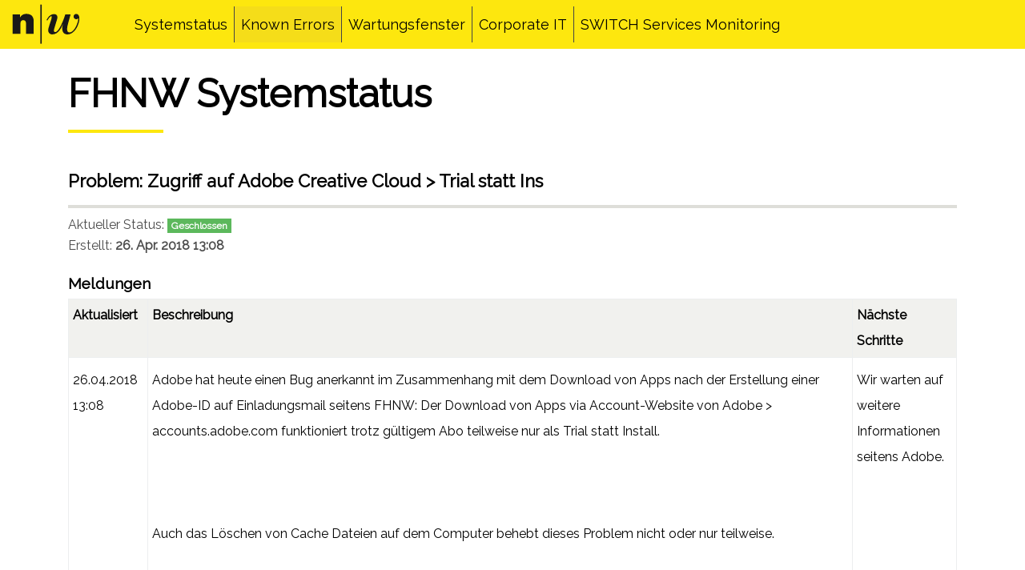

--- FILE ---
content_type: text/html; charset=UTF-8
request_url: https://status.fhnw.ch/issue.php?id=17
body_size: 4621
content:
<!DOCTYPE html>
<html lang="en">

<head>
    <meta charset="utf-8">
    <meta http-equiv="X-UA-Compatible" content="IE=edge"> 
    <meta name="viewport" content="width=device-width, initial-scale=1, shrink-to-fit=no">
    <meta name='copyright' content='FHNW' />
    <meta name='author' content='webmaster&#0064;fhnw.ch' />
    <meta name='Description' content='FHNW - Fachhochschule Nordwestschweiz' />
    <meta name='Keywords' content='fhnw,fachhochschule,nordwestschweiz,hochschulen' />
    <title>
        Systemstatus FHNW
    </title>
        <!-- Bootstrap core CSS -->
    <link href="/assets/bootstrap.css" rel="stylesheet">

    <!-- Documentation extras -->
    <link href="/assets/docs.min.css" rel="stylesheet">

    <!-- Favicons -->
    <link rel="shortcut icon" href="/assets/favicon.ico">
    <link rel="icon" href="/assets/favicon.ico">

    <!-- Base Font -->
    <link href='https://fonts.googleapis.com/css?family=Raleway' rel='stylesheet' type='text/css'>
    <style type="text/css">
        .fhnw-navbar-img {
            position:absolute;
            left: 15px; 
            top: 5px;
        }

        .incident-link {
            text-decoration: underline;
        }

        .nav-item {
            border-right: 1px solid #444444;
        }

        .nav-item:last-child {
            border: 0;
        }

        @media (max-width: 1570px) {
            .fhnw-navbar-img {
                width: 90px;
                overflow: hidden;
            }
        }

        @media screen and (max-width: 1570px) and (min-width: 768px) {
            .navbar>.container,
            .navbar>.container-fluid {
                padding-left: 90px;
            }
        }

        .table-sm th{
            padding: 0.3rem !important;
        }

        .table-sm td {
            padding-left: 0.3rem !important;
        }

        header.bd-navbar {
            margin-bottom: 30px;
        }

        .badge-danger{
            background-color: #a94442;
        }

        .status-success {
            color: #449d44;
            font-weight: bold;
        }

        .status-warn {
            color: #ec971f;
            font-weight: bold;
        }
    </style>
</head>

<body class="bd-home">
    <header class="navbar navbar-light navbar-expand-md bd-navbar">
        <div class="d-none d-lg-block fhnw-navbar-img">
            <img src="/assets/fhnw_logo_w_claim_de.svg">
        </div>
        <nav class="container">
            <div class="d-flex justify-content-between d-lg-none">
                <a class="navbar-brand" href="https://fl-2-93.zhdk.cloud.switch.ch/">
                    <img alt="FHNW Fachhochschule Nordwestschweiz" src="/assets/fhnw_logo_w_claim_de.svg">
                </a>
                <button class="navbar-toggler" type="button" data-toggle="collapse" data-target="#bd-main-nav" aria-controls="bd-main-nav"
                    aria-expanded="false" aria-label="Toggle navigation">
                    <span class="navbar-toggler-icon"></span>
                </button>
            </div>
            <div class="collapse navbar-collapse" id="bd-main-nav">
                    
                <ul class="nav navbar-nav">
                    <li class="nav-item ">
                        <a class="nav-item nav-link " href="index.php">Systemstatus</a>
                    </li>
                    <li class="nav-item active">
                        <a class="nav-item nav-link active" href="knownIssues.php">Known Errors</a>
                    </li>
                    <li class="nav-item">
                        <a class="nav-item nav-link" href="https://fhnw365.sharepoint.com/teams/o-citchangemanagementoffice_m365/Lists/ChangeListe/AllItems.aspx" target="_blank">Wartungsfenster</a>
                    </li>
                    <li class="nav-item">
                        <a class="nav-item nav-link" href="https://inside.fhnw.ch/it" target="_blank">Corporate IT</a>
                    </li>
                    <li class="nav-item">
                        <a class="nav-item nav-link" href="https://www.switch.ch/de/monitoring/" target="_blank">SWITCH Services Monitoring</a>
                    </li>
                </ul>
            </div>
        </nav>
    </header>
<script type="text/javascript">
function initFeedback(element) {
    var $e = jQuery(element);
    jQuery('.feedbackButton').removeClass('active');
    $e.addClass('active');
    jQuery('#feedbackType').val($e.text());
    jQuery('#feedback_form').show();
}
</script>
<div class="container" style="margin-top:10px;">
    <div class="row">
        <!-- <div class="col-12 col-md-3 push-md-9 bd-sidebar">
             
        </div> -->
        <div class="col-12 col-md-12 bd-content">
            <h1 class="bd-title" id="content">FHNW Systemstatus</h1>

            
            <h2>Problem: Zugriff auf Adobe Creative Cloud &gt; Trial statt Ins</h2>      
            <p>
                Aktueller Status: <strong><span class="badge badge-success">Geschlossen</span></strong>
                <br />
                Erstellt: <strong>26. Apr. 2018 13:08</strong>
            </p>
            <h3>Meldungen</h3>
            <table class="table table-sm">
                    <thead>
                        <tr>
                            <th>Aktualisiert</th>
                            <th>Beschreibung</th>
                            <th>Nächste Schritte</th>
                        </tr>
                    </thead>
                    <tbody>
                                                <tr>
                            <td>26.04.2018 13:08</td>
                            <td>Adobe hat heute einen Bug anerkannt im Zusammenhang mit dem Download von Apps nach der Erstellung einer Adobe-ID auf Einladungsmail seitens FHNW: Der Download von Apps via Account-Website von Adobe > accounts.adobe.com funktioniert trotz gültigem Abo teilweise nur als Trial statt Install. <br /><br />
<br /><br />
Auch das Löschen von Cache Dateien auf dem Computer behebt dieses Problem nicht oder nur teilweise.<br /><br />
<br /><br />
Was funktioniert: <br /><br />
- Das Einladungsmail mit dem Link "Jetzt loslegen". <br /><br />
- Install von Apps aus der Creative Cloud App funktioniert ebenfalls</td>
                            <td>Wir warten auf weitere Informationen seitens Adobe.</td>
                        </tr>
                                                <tr>
                            <td>14.05.2018 08:51</td>
                            <td>From: Enterprise-Support@adobe.com<br /><br />
"Die Problematik, dass die Lizenzberechtigung auf den Download-Buttons nicht richtig erkannt wird, wenn man über 'Mein Konto' auf die Downloadseiten geht, habe ich jetzt als Bug-Bericht beim Web Development der Adobe Website eingereicht (Bericht-Nummer 2114). Es liegt damit jetzt in der Verantwortung des zuständigen Teams. Ich würde daher diesen Supportfall schlieÃŸen, da die weitere Entwicklung in einem anderen System weitergeführt wird."</td>
                            <td>Es funktioniert weiterhin nur:<br /><br />
- Das Einladungsmail mit dem Link "Jetzt loslegen". <br /><br />
- Install von Apps aus der Creative Cloud App</td>
                        </tr>
                                            </tbody>
            </table>
            <h3>Feedback</h3>
            <p>
                Wir freuen uns über Feedback zu diesem Problem...
            </p>
            <form method="POST" action="send_issue_feedback.php">
                <div class="btn-group" role="group" aria-label="Basic example">
                    <button onclick="initFeedback(this);" type="button" class="btn btn-secondary feedbackButton">Das habe ich anders gelöst...</button>
                    <button onclick="initFeedback(this);" type="button" class="btn btn-secondary feedbackButton">Diese Lösung funktioniert bei mir nicht</button>
                    <button onclick="initFeedback(this);" type="button" class="btn btn-secondary feedbackButton">Gut gemacht, das funktioniert</button>
                </div>
                <input type="hidden" id="feedbackType" name="feedbackType" />
                <input type="hidden" name="incidentId" value="17" />
                <div id="feedback_form" style="display:none;padding-top: 20px;">
                    <p>
                    Bitte geben Sie ihren Namen und ihre E-Mailadresse an. Danke!
                    </p>
                    <div class="form-group">
                        <label for="exampleInputEmail1">Name*</label>
                        <input required type="text" value="" name="name" class="form-control" placeholder="Vor- & Nachname">
                    </div>
                    <div class="form-group">
                        <label for="exampleInputEmail1">E-Mail*</label>
                        <input required type="email" value="" name="mail" class="form-control" placeholder="E-Mail">
                    </div>
                    <div class="form-group">
                        <label for="exampleTextarea">Kommentar</label>
                        <textarea class="form-control" name="comment" rows="3"></textarea>
                    </div>
                    <button type="submit" class="btn btn-primary">Absenden</button>
                </div>
            </form>

            <h3>Weitere bekannte Probleme</h3>
            <p>Übersicht über andere bekannte Probleme.</p>
            <table class="table table-sm">
        <thead class="thead-inverse">
            <tr>
                <th>Datum</th>
                <th>Status</th>
                <th>Beschreibung</th>
            </tr>
        </thead>
        <tbody>
                        <tr class="alert-none">
                <td>22.08.2023</td>
                <td>Geschlossen</td>
                <!-- <td><span class="badge badge-success">Geschlossen</span></td> -->
                <td><a class="incident-link" href="issue.php?id=32">65465</a></td>
            </tr>
                        <tr class="alert-none">
                <td>18.08.2023</td>
                <td>Geschlossen</td>
                <!-- <td><span class="badge badge-success">Geschlossen</span></td> -->
                <td><a class="incident-link" href="issue.php?id=31">Probleme Zeugnis nach PDF-A konvertieren</a></td>
            </tr>
                        <tr class="alert-none">
                <td>18.08.2022</td>
                <td>Geschlossen</td>
                <!-- <td><span class="badge badge-success">Geschlossen</span></td> -->
                <td><a class="incident-link" href="issue.php?id=30">Abgelaufenes Zertifikat Spider Ticketing</a></td>
            </tr>
                        <tr class="alert-none">
                <td>04.07.2022</td>
                <td>Geschlossen</td>
                <!-- <td><span class="badge badge-success">Geschlossen</span></td> -->
                <td><a class="incident-link" href="issue.php?id=29">Probleme wegen neuem FHNW Root Zertifikat</a></td>
            </tr>
                        <tr class="alert-none">
                <td>17.03.2020</td>
                <td>Geschlossen</td>
                <!-- <td><span class="badge badge-success">Geschlossen</span></td> -->
                <td><a class="incident-link" href="issue.php?id=28">Microsoft Teams Problem mit Emailweiterleitungen von FHNW an Gmail</a></td>
            </tr>
                        <tr class="alert-none">
                <td>23.10.2019</td>
                <td>Geschlossen</td>
                <!-- <td><span class="badge badge-success">Geschlossen</span></td> -->
                <td><a class="incident-link" href="issue.php?id=27">Probleme beim Sync mit OneDrive for Business (Groove) Client im Inside</a></td>
            </tr>
                        <tr class="alert-none">
                <td>26.09.2019</td>
                <td>Geschlossen</td>
                <!-- <td><span class="badge badge-success">Geschlossen</span></td> -->
                <td><a class="incident-link" href="issue.php?id=26">Windows Security Center meldet Virenschutz überprüfen</a></td>
            </tr>
                        <tr class="alert-none">
                <td>02.09.2019</td>
                <td>Geschlossen</td>
                <!-- <td><span class="badge badge-success">Geschlossen</span></td> -->
                <td><a class="incident-link" href="issue.php?id=25">Integrierte Apps in Inside wie (Auxilium, OrgManager und Service Katalog) funktionieren aktuell nich</a></td>
            </tr>
                        <tr class="alert-none">
                <td>29.04.2019</td>
                <td>Geschlossen</td>
                <!-- <td><span class="badge badge-success">Geschlossen</span></td> -->
                <td><a class="incident-link" href="issue.php?id=24">OneNote und PowerPoint Dateien auf SharePoint lassen sich nicht bearbeiten</a></td>
            </tr>
                        <tr class="alert-none">
                <td>23.04.2019</td>
                <td>Geschlossen</td>
                <!-- <td><span class="badge badge-success">Geschlossen</span></td> -->
                <td><a class="incident-link" href="issue.php?id=23">BYOD Enrollment auf Apple Geräten funktioniert nicht zuverlässig</a></td>
            </tr>
                        <tr class="alert-none">
                <td>19.02.2019</td>
                <td>Geschlossen</td>
                <!-- <td><span class="badge badge-success">Geschlossen</span></td> -->
                <td><a class="incident-link" href="issue.php?id=21">Telefon vom Typ 7945 registriert sich nicht</a></td>
            </tr>
                        <tr class="alert-none">
                <td>26.11.2018</td>
                <td>Geschlossen</td>
                <!-- <td><span class="badge badge-success">Geschlossen</span></td> -->
                <td><a class="incident-link" href="issue.php?id=20">Videokonferenzen mit Jabber Guest </a></td>
            </tr>
                        <tr class="alert-none">
                <td>28.08.2018</td>
                <td>Geschlossen</td>
                <!-- <td><span class="badge badge-success">Geschlossen</span></td> -->
                <td><a class="incident-link" href="issue.php?id=19">Mein Studium IE behoben</a></td>
            </tr>
                        <tr class="alert-none">
                <td>08.06.2018</td>
                <td>Geschlossen</td>
                <!-- <td><span class="badge badge-success">Geschlossen</span></td> -->
                <td><a class="incident-link" href="issue.php?id=18">EDU Fileshare Zugriff von nicht-Domain Rechner</a></td>
            </tr>
                        <tr class="alert-none">
                <td>26.04.2018</td>
                <td>Geschlossen</td>
                <!-- <td><span class="badge badge-success">Geschlossen</span></td> -->
                <td><a class="incident-link" href="issue.php?id=17">Zugriff auf Adobe Creative Cloud > Trial statt Ins</a></td>
            </tr>
                        <tr class="alert-none">
                <td>26.04.2018</td>
                <td>Geschlossen</td>
                <!-- <td><span class="badge badge-success">Geschlossen</span></td> -->
                <td><a class="incident-link" href="issue.php?id=16">Ausrufezeichen beim McAfee Agent (Virenschutz)</a></td>
            </tr>
                        <tr class="alert-none">
                <td>19.04.2018</td>
                <td>Geschlossen</td>
                <!-- <td><span class="badge badge-success">Geschlossen</span></td> -->
                <td><a class="incident-link" href="issue.php?id=15">Firewall Meldung in den Windows 10 Benachrichtigun</a></td>
            </tr>
                        <tr class="alert-none">
                <td>18.04.2018</td>
                <td>Geschlossen</td>
                <!-- <td><span class="badge badge-success">Geschlossen</span></td> -->
                <td><a class="incident-link" href="issue.php?id=14">Honorar Vereinbarungen erstellen im vDesk/Citrix</a></td>
            </tr>
                        <tr class="alert-none">
                <td>17.04.2018</td>
                <td>Geschlossen</td>
                <!-- <td><span class="badge badge-success">Geschlossen</span></td> -->
                <td><a class="incident-link" href="issue.php?id=13">öffnen von Office Dokumente von Inside mit MAC</a></td>
            </tr>
                        <tr class="alert-none">
                <td>16.04.2018</td>
                <td>Geschlossen</td>
                <!-- <td><span class="badge badge-success">Geschlossen</span></td> -->
                <td><a class="incident-link" href="issue.php?id=11">Timeout bei Code42 Crashplan 6.7.1</a></td>
            </tr>
                    </tbody>
</table>        </div>
    </div>
</div>
    <footer class="bd-footer text-muted">
        <div class="container">
            <ul class="bd-footer-links">
                <li>
                    <a href="/rss.php">RSS</a>
                </li>
                <li>
                    <a href="https://www.fhnw.ch/de/die-fhnw/">Über uns</a>
                </li>
                <li>
                    <a href="https://www.fhnw.ch/de/impressum">Impressum</a>
                </li>
                <li>
                    27.01.2026 19:03:01                </li>
            </ul>
            <p>&copy; 2019 FHNW.</p>
        </div>
    </footer>
    <script type="text/javascript">  
        var _gaq = _gaq || [];
        _gaq.push(['_setAccount', 'UA-1331171-1']);
        _gaq.push(['_setDomainName', '.fhnw.ch']);
        _gaq.push(['_trackPageview']);
        _gaq.push(['_trackPageLoadTime']); 
        (function() {
            var ga = document.createElement('script'); ga.type = 'text/javascript'; ga.async = true;
            ga.src = ('https:' == document.location.protocol ? 'https://ssl' : 'http://www') + '.google-analytics.com/ga.js';
            var s = document.getElementsByTagName('script')[0]; s.parentNode.insertBefore(ga, s);
        })(); 
    </script>
	<script src="/assets/jquery-3.3.1.min.js" type="text/javascript"></script>
	<script src="https://cdnjs.cloudflare.com/ajax/libs/popper.js/1.12.3/umd/popper.min.js" integrity="sha384-vFJXuSJphROIrBnz7yo7oB41mKfc8JzQZiCq4NCceLEaO4IHwicKwpJf9c9IpFgh" crossorigin="anonymous"></script>
	<script type="text/javascript" src="/assets/bootstrap.min.js"></script>
    </body>

</html>


--- FILE ---
content_type: image/svg+xml
request_url: https://status.fhnw.ch/assets/fhnw_logo_w_claim_de.svg
body_size: 10486
content:
<svg xmlns="http://www.w3.org/2000/svg" width="217" height="50" viewBox="732 279 217 50"><desc>FHNW Logo Deutsch</desc><g fill="none"><g fill="#1A1918" fill-rule="nonzero"><g><g><g><g><path d="M767.4 328.6h1.7v-48.9h-1.7z"/><path d="M742 295.9c.8-1.1 2.6-4.6 8-4.6 3.8 0 5.8 1.5 6.6 2.2 2.3 2.2 2.5 5.5 2.5 7.3v15.5h-9.7v-13.6c0-.3 0-3.5-3.3-3.5-3.4 0-3.5 3.1-3.5 4v13.1h-9.8v-24.4h9.2v4"/><path d="M812.2 291.4c-1.8 0-3.3 1.5-3.3 3.3 0 1.8 1.5 3.3 3.3 3.3 1.7 0 2.4-1.2 2.4-1.1.9 2.8-4.1 17.6-10.9 17.6-2.2 0-2.9-1.8-2.9-4.1 0-2.7.8-5.5 1.8-9.2 1.1-3.7 2-7.2 2.5-9.1h-6.6c-.9 3.2-7.3 22-12.8 22-.7 0-1.4-.7-1.4-2 0-.7.6-3.3 1-4.2l2.2-7.3c.5-1.5 1.2-3.5 1.2-5 0-2.6-1.8-4-3.9-4-6 0-8.4 5.3-9.7 7.4l1 .6c.6-.9 3.2-5.4 5-5.4.3 0 .5.3.5 1.2 0 .6-.4 2-.7 3.3l-2.4 7.3c-.4 1.4-1.3 4-1.3 5.8 0 3.4 2.6 5.2 5 5.2 8.5 0 12.1-10.1 13.3-13l.1.1c-.2.6-.9 3.6-.9 5.2 0 4.5 2 7.7 6.5 7.7 12.8 0 19.8-25.6 11-25.6"/><path d="M840.2 301.4v-9.5h5.7v1.1h-4.4v3h4.1v1.2h-4.1v4.2h-1.3"/><path d="M851 297.3c0-1.1-.1-1.8-1.4-1.8-.6 0-1.2.4-1.3 1.1H847c.1-1.5 1.2-2 2.5-2 1.4 0 2.7.4 2.7 2.3v3.1c0 .3 0 .8.1 1.4h-.9c-.1 0-.3.1-.4-.1 0-.3-.1-.6-.1-.9-.4.8-1.2 1.2-2.1 1.2-1.2 0-2.3-.6-2.3-1.9 0-1.9 1.7-2.4 3.3-2.4h1.2zm-1.3.9c-.8 0-1.8.3-1.8 1.3 0 .8.6 1.2 1.3 1.2 1.5 0 1.8-1.3 1.7-2.5h-1.2z"/><path d="M858.3 296.9c-.1-.8-.5-1.4-1.4-1.4-1.2 0-1.7 1-1.7 2.6s.5 2.6 1.7 2.6c.8 0 1.4-.5 1.4-1.5h1.3c-.1 1.5-1.2 2.4-2.7 2.4-2.1 0-3-1.5-3-3.5 0-1.9 1-3.6 3.1-3.6 1.4 0 2.5.9 2.5 2.3h-1.2"/><path d="M861.4 301.4v-9.5h1.3v3.8c.5-.7 1.2-1.1 2.2-1.1 1.7 0 2.3 1.1 2.3 2.3v4.5h-1.3v-3.9c0-1.2-.3-1.9-1.5-1.9-.5 0-1.3.4-1.5.9-.3.7-.2 1.2-.2 1.5v3.4h-1.3"/><path d="M869.5 301.4v-9.5h1.3v3.8c.5-.7 1.2-1.1 2.2-1.1 1.7 0 2.3 1.1 2.3 2.3v4.5H874v-3.9c0-1.2-.3-1.9-1.5-1.9-.5 0-1.3.4-1.5.9-.3.7-.2 1.2-.2 1.5v3.4h-1.3"/><path d="M883.5 298.1c0 2.1-1.1 3.5-3.3 3.5-2.2 0-3.3-1.5-3.3-3.5s1.1-3.5 3.3-3.5c2.2 0 3.3 1.5 3.3 3.5zm-3.3 2.6c1.5 0 2-1.2 2-2.6 0-1.4-.5-2.6-2-2.6s-2 1.2-2 2.6c0 1.4.4 2.6 2 2.6z"/><path d="M889.1 296.9c-.1-.8-.5-1.4-1.4-1.4-1.2 0-1.7 1-1.7 2.6s.5 2.6 1.7 2.6c.8 0 1.4-.5 1.4-1.5h1.3c-.1 1.5-1.2 2.4-2.7 2.4-2.1 0-3-1.5-3-3.5 0-1.9 1-3.6 3.1-3.6 1.4 0 2.5.9 2.5 2.3h-1.2"/><path d="M892.2 301.4v-9.5h1.3v3.8c.5-.7 1.2-1.1 2.2-1.1 1.8 0 2.3 1.1 2.3 2.3v4.5h-1.3v-3.9c0-1.2-.3-1.9-1.5-1.9-.5 0-1.3.4-1.5.9-.3.7-.2 1.2-.2 1.5v3.4h-1.3"/><path d="M902.3 294.6c1.3 0 2.7.5 2.6 2h-1.3c.1-.8-.6-1.1-1.3-1.1-.7 0-1.2.3-1.2 1.1 0 .7 1.1.8 1.6.9 1.1.4 2.4.5 2.4 2 0 1.6-1.6 2.1-3 2.1s-2.6-.6-2.6-2.2h1.3c0 .8.6 1.3 1.4 1.3.7 0 1.5-.3 1.5-1.1 0-1.5-4.1-.4-4.1-3 .1-1.4 1.5-2 2.7-2"/><path d="M910.7 296.9c-.1-.8-.5-1.4-1.4-1.4-1.2 0-1.7 1-1.7 2.6s.5 2.6 1.7 2.6c.8 0 1.4-.5 1.4-1.5h1.3c-.1 1.5-1.2 2.4-2.7 2.4-2.1 0-3-1.5-3-3.5 0-1.9 1-3.6 3.1-3.6 1.4 0 2.5.9 2.5 2.3h-1.2"/><path d="M913.8 301.4v-9.5h1.3v3.8c.5-.7 1.2-1.1 2.2-1.1 1.7 0 2.3 1.1 2.3 2.3v4.5h-1.3v-3.9c0-1.2-.3-1.9-1.5-1.9-.5 0-1.3.4-1.5.9-.3.7-.2 1.2-.2 1.5v3.4h-1.3"/><path d="M926.1 294.8h1.3v6.6h-1.2v-1c-.5.8-1.4 1.2-2.3 1.2-1.4 0-2.2-1.1-2.2-2.4v-4.4h1.3v3.9c0 1.1.3 2 1.5 2 .5 0 1.2-.3 1.5-1 .2-.6.3-1.4.3-1.6v-3.3"/><path d="M929.5 301.4h1.2v-9.5h-1.2z"/><path d="M933.9 298.4c-.1 1.2.4 2.4 1.7 2.4 1 0 1.5-.4 1.6-1.3h1.3c-.2 1.5-1.4 2.3-3 2.3-2.1 0-3-1.5-3-3.5 0-1.9 1-3.6 3.1-3.6 2 0 2.9 1.3 2.9 3.1v.6h-4.6zm3.4-.9c0-1.1-.5-2-1.7-2-1.1 0-1.7.9-1.7 2h3.4z"/><path d="M847.9 306.8v9.5h-1.6l-4.9-8.1v8.1h-1.2v-9.5h1.8l4.7 7.9v-7.9h1.2"/><path d="M856.4 313c0 2.1-1.1 3.5-3.3 3.5-2.2 0-3.3-1.5-3.3-3.5 0-2.1 1.1-3.5 3.3-3.5 2.2 0 3.3 1.5 3.3 3.5zm-3.3 2.6c1.5 0 2-1.2 2-2.6 0-1.4-.5-2.6-2-2.6s-2 1.2-2 2.6c0 1.4.5 2.6 2 2.6z"/><path d="M859.4 316.3h-1.3v-6.6h1.3v1.3c.2-.9 1-1.4 2-1.4h.4v1.2c-.2-.1-.4-.1-.5-.1-1.6.1-1.9.9-1.9 2.3v3.3"/><path d="M867.4 306.8h1.3v8.4c0 .4 0 .8.1 1.2h-1.3v-1.1c-.5.9-1.3 1.3-2.3 1.3-2 0-2.8-1.8-2.8-3.5 0-1.8.9-3.5 3-3.5.9 0 1.7.3 2.1 1.1v-3.9h-.1zm-1.9 8.9c1.5 0 1.9-1.4 1.9-2.7 0-1.2-.5-2.6-1.9-2.6-1.5 0-1.9 1.4-1.9 2.6 0 1.2.5 2.7 1.9 2.7z"/><path d="M880.7 309.7l-2.4 6.6h-1.4l-1.6-5.4-1.7 5.4h-1.5l-2.2-6.6h1.3l1.7 5.3 1.7-5.3h1.6l1.5 5.2 1.7-5.2h1.3"/><path d="M882.8 313.3c-.1 1.2.4 2.4 1.7 2.4 1 0 1.5-.4 1.6-1.3h1.3c-.2 1.5-1.4 2.3-3 2.3-2.1 0-3-1.5-3-3.5 0-1.9 1-3.6 3.1-3.6 2 0 2.9 1.3 2.9 3.1v.6h-4.6zm3.4-.9c0-1.1-.5-2-1.7-2-1.1 0-1.7.9-1.7 2h3.4z"/><path d="M891.5 309.5c1.3 0 2.7.5 2.6 2h-1.3c.1-.8-.6-1.1-1.3-1.1-.7 0-1.2.3-1.2 1.1 0 .7 1.1.8 1.6.9 1.1.4 2.4.5 2.4 2 0 1.6-1.6 2.1-3 2.1s-2.6-.6-2.6-2.2h1.3c0 .8.6 1.3 1.4 1.3.7 0 1.5-.3 1.5-1.1 0-1.5-4.1-.4-4.1-3 .1-1.4 1.5-2 2.7-2"/><path d="M896.5 309.7v-1.4l1.3-.4v1.8h1.5v.9h-1.5v4.3c0 .5.4.7.8.7.2 0 .5 0 .7-.1v1c-.3 0-.6.1-.9.1-.3 0-.5 0-.9-.1-.2 0-.5-.1-.7-.4-.2-.3-.3-.3-.3-1.2v-4.2h-1.1v-.9l1.1-.1"/><path d="M903.1 309.5c1.3 0 2.7.5 2.6 2h-1.3c.1-.8-.6-1.1-1.3-1.1-.7 0-1.2.3-1.2 1.1 0 .7 1.1.8 1.6.9 1.1.4 2.4.5 2.4 2 0 1.6-1.6 2.1-3 2.1s-2.6-.6-2.6-2.2h1.3c0 .8.6 1.3 1.4 1.3.7 0 1.5-.3 1.5-1.1 0-1.5-4.1-.4-4.1-3 .1-1.4 1.5-2 2.7-2"/><path d="M911.5 311.8c-.1-.8-.5-1.4-1.4-1.4-1.2 0-1.7 1-1.7 2.6s.5 2.6 1.7 2.6c.8 0 1.4-.5 1.4-1.5h1.3c-.1 1.5-1.2 2.4-2.7 2.4-2.1 0-3-1.5-3-3.5 0-1.9 1-3.6 3.1-3.6 1.4 0 2.5.9 2.6 2.3h-1.3"/><path d="M914.5 316.3v-9.5h1.3v3.8c.5-.7 1.2-1.1 2.2-1.1 1.7 0 2.3 1.1 2.3 2.3v4.5H919v-3.9c0-1.2-.3-1.9-1.5-1.9-.5 0-1.3.4-1.5.9-.3.7-.2 1.2-.2 1.5v3.4h-1.3"/><path d="M932.1 309.7l-2.4 6.6h-1.4l-1.6-5.4-1.7 5.4h-1.5l-2.2-6.6h1.4l1.6 5.3 1.7-5.3h1.6l1.5 5.2 1.7-5.2h1.3"/><path d="M934.2 313.3c-.1 1.2.4 2.4 1.7 2.4 1 0 1.5-.4 1.6-1.3h1.3c-.2 1.5-1.4 2.3-3 2.3-2.1 0-3-1.5-3-3.5 0-1.9 1-3.6 3.1-3.6 2 0 2.9 1.3 2.9 3.1v.6h-4.6zm3.4-.9c0-1.1-.5-2-1.7-2-1.1 0-1.7.9-1.7 2h3.4z"/><path d="M940.4 308.2h1.5v-1.4h-1.5v1.4zm.2 8.1h1.3v-6.6h-1.3v6.6z"/><path d="M948.6 316.3h-4.9v-.8l3.4-4.9h-3.3v-.9h4.6v.9l-3.3 4.9h3.5v.8"/><path d="M851 297.3c0-1.1-.1-1.8-1.4-1.8-.6 0-1.2.4-1.3 1.1H847c.1-1.5 1.2-2 2.5-2 1.4 0 2.7.4 2.7 2.3v3.1c0 .3 0 .8.1 1.4h-.9c-.1 0-.3.1-.4-.1 0-.3-.1-.6-.1-.9-.4.8-1.2 1.2-2.1 1.2-1.2 0-2.3-.6-2.3-1.9 0-1.9 1.7-2.4 3.3-2.4h1.2zm-1.3.9c-.8 0-1.8.3-1.8 1.3 0 .8.6 1.2 1.3 1.2 1.5 0 1.8-1.3 1.7-2.5h-1.2z"/><path d="M858.3 296.9c-.1-.8-.5-1.4-1.4-1.4-1.2 0-1.7 1-1.7 2.6s.5 2.6 1.7 2.6c.8 0 1.4-.5 1.4-1.5h1.3c-.1 1.5-1.2 2.4-2.7 2.4-2.1 0-3-1.5-3-3.5 0-1.9 1-3.6 3.1-3.6 1.4 0 2.5.9 2.5 2.3h-1.2"/><path d="M861.4 301.4v-9.5h1.3v3.8c.5-.7 1.2-1.1 2.2-1.1 1.7 0 2.3 1.1 2.3 2.3v4.5h-1.3v-3.9c0-1.2-.3-1.9-1.5-1.9-.5 0-1.3.4-1.5.9-.3.7-.2 1.2-.2 1.5v3.4h-1.3"/><path d="M869.5 301.4v-9.5h1.3v3.8c.5-.7 1.2-1.1 2.2-1.1 1.7 0 2.3 1.1 2.3 2.3v4.5H874v-3.9c0-1.2-.3-1.9-1.5-1.9-.5 0-1.3.4-1.5.9-.3.7-.2 1.2-.2 1.5v3.4h-1.3"/><path d="M883.5 298.1c0 2.1-1.1 3.5-3.3 3.5-2.2 0-3.3-1.5-3.3-3.5s1.1-3.5 3.3-3.5c2.2 0 3.3 1.5 3.3 3.5zm-3.3 2.6c1.5 0 2-1.2 2-2.6 0-1.4-.5-2.6-2-2.6s-2 1.2-2 2.6c0 1.4.4 2.6 2 2.6z"/><path d="M889.1 296.9c-.1-.8-.5-1.4-1.4-1.4-1.2 0-1.7 1-1.7 2.6s.5 2.6 1.7 2.6c.8 0 1.4-.5 1.4-1.5h1.3c-.1 1.5-1.2 2.4-2.7 2.4-2.1 0-3-1.5-3-3.5 0-1.9 1-3.6 3.1-3.6 1.4 0 2.5.9 2.5 2.3h-1.2"/><path d="M892.2 301.4v-9.5h1.3v3.8c.5-.7 1.2-1.1 2.2-1.1 1.8 0 2.3 1.1 2.3 2.3v4.5h-1.3v-3.9c0-1.2-.3-1.9-1.5-1.9-.5 0-1.3.4-1.5.9-.3.7-.2 1.2-.2 1.5v3.4h-1.3"/><path d="M902.3 294.6c1.3 0 2.7.5 2.6 2h-1.3c.1-.8-.6-1.1-1.3-1.1-.7 0-1.2.3-1.2 1.1 0 .7 1.1.8 1.6.9 1.1.4 2.4.5 2.4 2 0 1.6-1.6 2.1-3 2.1s-2.6-.6-2.6-2.2h1.3c0 .8.6 1.3 1.4 1.3.7 0 1.5-.3 1.5-1.1 0-1.5-4.1-.4-4.1-3 .1-1.4 1.5-2 2.7-2"/><path d="M910.7 296.9c-.1-.8-.5-1.4-1.4-1.4-1.2 0-1.7 1-1.7 2.6s.5 2.6 1.7 2.6c.8 0 1.4-.5 1.4-1.5h1.3c-.1 1.5-1.2 2.4-2.7 2.4-2.1 0-3-1.5-3-3.5 0-1.9 1-3.6 3.1-3.6 1.4 0 2.5.9 2.5 2.3h-1.2"/><path d="M913.8 301.4v-9.5h1.3v3.8c.5-.7 1.2-1.1 2.2-1.1 1.7 0 2.3 1.1 2.3 2.3v4.5h-1.3v-3.9c0-1.2-.3-1.9-1.5-1.9-.5 0-1.3.4-1.5.9-.3.7-.2 1.2-.2 1.5v3.4h-1.3"/><path d="M926.1 294.8h1.3v6.6h-1.2v-1c-.5.8-1.4 1.2-2.3 1.2-1.4 0-2.2-1.1-2.2-2.4v-4.4h1.3v3.9c0 1.1.3 2 1.5 2 .5 0 1.2-.3 1.5-1 .2-.6.3-1.4.3-1.6v-3.3"/><path d="M929.5 301.4h1.2v-9.5h-1.2z"/><path d="M933.9 298.4c-.1 1.2.4 2.4 1.7 2.4 1 0 1.5-.4 1.6-1.3h1.3c-.2 1.5-1.4 2.3-3 2.3-2.1 0-3-1.5-3-3.5 0-1.9 1-3.6 3.1-3.6 2 0 2.9 1.3 2.9 3.1v.6h-4.6zm3.4-.9c0-1.1-.5-2-1.7-2-1.1 0-1.7.9-1.7 2h3.4z"/><path d="M847.9 306.8v9.5h-1.6l-4.9-8.1v8.1h-1.2v-9.5h1.8l4.7 7.9v-7.9h1.2"/><path d="M856.4 313c0 2.1-1.1 3.5-3.3 3.5-2.2 0-3.3-1.5-3.3-3.5 0-2.1 1.1-3.5 3.3-3.5 2.2 0 3.3 1.5 3.3 3.5zm-3.3 2.6c1.5 0 2-1.2 2-2.6 0-1.4-.5-2.6-2-2.6s-2 1.2-2 2.6c0 1.4.5 2.6 2 2.6z"/><path d="M859.4 316.3h-1.3v-6.6h1.3v1.3c.2-.9 1-1.4 2-1.4h.4v1.2c-.2-.1-.4-.1-.5-.1-1.6.1-1.9.9-1.9 2.3v3.3"/><path d="M867.4 306.8h1.3v8.4c0 .4 0 .8.1 1.2h-1.3v-1.1c-.5.9-1.3 1.3-2.3 1.3-2 0-2.8-1.8-2.8-3.5 0-1.8.9-3.5 3-3.5.9 0 1.7.3 2.1 1.1v-3.9h-.1zm-1.9 8.9c1.5 0 1.9-1.4 1.9-2.7 0-1.2-.5-2.6-1.9-2.6-1.5 0-1.9 1.4-1.9 2.6 0 1.2.5 2.7 1.9 2.7z"/><path d="M880.7 309.7l-2.4 6.6h-1.4l-1.6-5.4-1.7 5.4h-1.5l-2.2-6.6h1.3l1.7 5.3 1.7-5.3h1.6l1.5 5.2 1.7-5.2h1.3"/><path d="M882.8 313.3c-.1 1.2.4 2.4 1.7 2.4 1 0 1.5-.4 1.6-1.3h1.3c-.2 1.5-1.4 2.3-3 2.3-2.1 0-3-1.5-3-3.5 0-1.9 1-3.6 3.1-3.6 2 0 2.9 1.3 2.9 3.1v.6h-4.6zm3.4-.9c0-1.1-.5-2-1.7-2-1.1 0-1.7.9-1.7 2h3.4z"/><path d="M891.5 309.5c1.3 0 2.7.5 2.6 2h-1.3c.1-.8-.6-1.1-1.3-1.1-.7 0-1.2.3-1.2 1.1 0 .7 1.1.8 1.6.9 1.1.4 2.4.5 2.4 2 0 1.6-1.6 2.1-3 2.1s-2.6-.6-2.6-2.2h1.3c0 .8.6 1.3 1.4 1.3.7 0 1.5-.3 1.5-1.1 0-1.5-4.1-.4-4.1-3 .1-1.4 1.5-2 2.7-2"/><path d="M896.5 309.7v-1.4l1.3-.4v1.8h1.5v.9h-1.5v4.3c0 .5.4.7.8.7.2 0 .5 0 .7-.1v1c-.3 0-.6.1-.9.1-.3 0-.5 0-.9-.1-.2 0-.5-.1-.7-.4-.2-.3-.3-.3-.3-1.2v-4.2h-1.1v-.9l1.1-.1"/><path d="M903.1 309.5c1.3 0 2.7.5 2.6 2h-1.3c.1-.8-.6-1.1-1.3-1.1-.7 0-1.2.3-1.2 1.1 0 .7 1.1.8 1.6.9 1.1.4 2.4.5 2.4 2 0 1.6-1.6 2.1-3 2.1s-2.6-.6-2.6-2.2h1.3c0 .8.6 1.3 1.4 1.3.7 0 1.5-.3 1.5-1.1 0-1.5-4.1-.4-4.1-3 .1-1.4 1.5-2 2.7-2"/><path d="M911.5 311.8c-.1-.8-.5-1.4-1.4-1.4-1.2 0-1.7 1-1.7 2.6s.5 2.6 1.7 2.6c.8 0 1.4-.5 1.4-1.5h1.3c-.1 1.5-1.2 2.4-2.7 2.4-2.1 0-3-1.5-3-3.5 0-1.9 1-3.6 3.1-3.6 1.4 0 2.5.9 2.6 2.3h-1.3"/><path d="M914.5 316.3v-9.5h1.3v3.8c.5-.7 1.2-1.1 2.2-1.1 1.7 0 2.3 1.1 2.3 2.3v4.5H919v-3.9c0-1.2-.3-1.9-1.5-1.9-.5 0-1.3.4-1.5.9-.3.7-.2 1.2-.2 1.5v3.4h-1.3"/><path d="M932.1 309.7l-2.4 6.6h-1.4l-1.6-5.4-1.7 5.4h-1.5l-2.2-6.6h1.4l1.6 5.3 1.7-5.3h1.6l1.5 5.2 1.7-5.2h1.3"/><path d="M934.2 313.3c-.1 1.2.4 2.4 1.7 2.4 1 0 1.5-.4 1.6-1.3h1.3c-.2 1.5-1.4 2.3-3 2.3-2.1 0-3-1.5-3-3.5 0-1.9 1-3.6 3.1-3.6 2 0 2.9 1.3 2.9 3.1v.6h-4.6zm3.4-.9c0-1.1-.5-2-1.7-2-1.1 0-1.7.9-1.7 2h3.4z"/><path d="M940.4 308.2h1.5v-1.4h-1.5v1.4zm.2 8.1h1.3v-6.6h-1.3v6.6z"/><path d="M948.6 316.3h-4.9v-.8l3.4-4.9h-3.3v-.9h4.6v.9l-3.3 4.9h3.5v.8"/></g></g></g></g></g></g></svg>